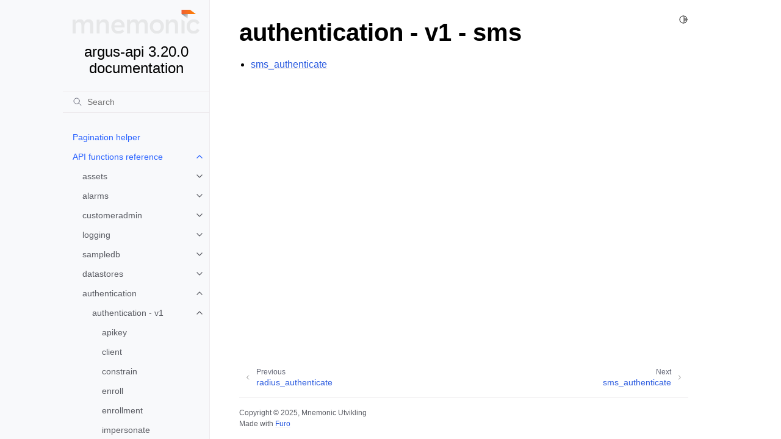

--- FILE ---
content_type: text/html; charset=UTF-8
request_url: http://argus-api.docs.mnemonic.no/autodocs/authentication/v1/sms/index.html
body_size: 82614
content:
<!doctype html>
<html class="no-js">
  <head><meta charset="utf-8"/>
    <meta name="viewport" content="width=device-width,initial-scale=1"/>
    <meta name="color-scheme" content="light dark"><meta name="generator" content="Docutils 0.17.1: http://docutils.sourceforge.net/" />
<link rel="index" title="Index" href="../../../../genindex.html" /><link rel="search" title="Search" href="../../../../search.html" /><link rel="next" title="sms_authenticate" href="sms_authenticate.html" /><link rel="prev" title="radius_authenticate" href="../radius/radius_authenticate.html" />

    <meta name="generator" content="sphinx-4.5.0, furo 2022.04.07"/>
        <title>authentication - v1 - sms - argus-api 3.20.0 documentation</title>
      <link rel="stylesheet" type="text/css" href="../../../../_static/pygments.css" />
    <link rel="stylesheet" type="text/css" href="../../../../_static/styles/furo.css?digest=68f4518137b9aefe99b631505a2064c3c42c9852" />
    <link rel="stylesheet" type="text/css" href="../../../../_static/styles/furo-extensions.css?digest=30d1aed668e5c3a91c3e3bf6a60b675221979f0e" />
    
    


<style>
  body {
    --color-code-background: #f8f8f8;
  --color-code-foreground: black;
  
  }
  @media not print {
    body[data-theme="dark"] {
      --color-code-background: #202020;
  --color-code-foreground: #d0d0d0;
  
    }
    @media (prefers-color-scheme: dark) {
      body:not([data-theme="light"]) {
        --color-code-background: #202020;
  --color-code-foreground: #d0d0d0;
  
      }
    }
  }
</style></head>
  <body>
    
    <script>
      document.body.dataset.theme = localStorage.getItem("theme") || "auto";
    </script>
    

<svg xmlns="http://www.w3.org/2000/svg" style="display: none;">
  <symbol id="svg-toc" viewBox="0 0 24 24">
    <title>Contents</title>
    <svg stroke="currentColor" fill="currentColor" stroke-width="0" viewBox="0 0 1024 1024">
      <path d="M408 442h480c4.4 0 8-3.6 8-8v-56c0-4.4-3.6-8-8-8H408c-4.4 0-8 3.6-8 8v56c0 4.4 3.6 8 8 8zm-8 204c0 4.4 3.6 8 8 8h480c4.4 0 8-3.6 8-8v-56c0-4.4-3.6-8-8-8H408c-4.4 0-8 3.6-8 8v56zm504-486H120c-4.4 0-8 3.6-8 8v56c0 4.4 3.6 8 8 8h784c4.4 0 8-3.6 8-8v-56c0-4.4-3.6-8-8-8zm0 632H120c-4.4 0-8 3.6-8 8v56c0 4.4 3.6 8 8 8h784c4.4 0 8-3.6 8-8v-56c0-4.4-3.6-8-8-8zM115.4 518.9L271.7 642c5.8 4.6 14.4.5 14.4-6.9V388.9c0-7.4-8.5-11.5-14.4-6.9L115.4 505.1a8.74 8.74 0 0 0 0 13.8z"/>
    </svg>
  </symbol>
  <symbol id="svg-menu" viewBox="0 0 24 24">
    <title>Menu</title>
    <svg xmlns="http://www.w3.org/2000/svg" viewBox="0 0 24 24" fill="none" stroke="currentColor"
      stroke-width="2" stroke-linecap="round" stroke-linejoin="round" class="feather-menu">
      <line x1="3" y1="12" x2="21" y2="12"></line>
      <line x1="3" y1="6" x2="21" y2="6"></line>
      <line x1="3" y1="18" x2="21" y2="18"></line>
    </svg>
  </symbol>
  <symbol id="svg-arrow-right" viewBox="0 0 24 24">
    <title>Expand</title>
    <svg xmlns="http://www.w3.org/2000/svg" viewBox="0 0 24 24" fill="none" stroke="currentColor"
      stroke-width="2" stroke-linecap="round" stroke-linejoin="round" class="feather-chevron-right">
      <polyline points="9 18 15 12 9 6"></polyline>
    </svg>
  </symbol>
  <symbol id="svg-sun" viewBox="0 0 24 24">
    <title>Light mode</title>
    <svg xmlns="http://www.w3.org/2000/svg" viewBox="0 0 24 24" fill="none" stroke="currentColor"
      stroke-width="1.5" stroke-linecap="round" stroke-linejoin="round" class="feather-sun">
      <circle cx="12" cy="12" r="5"></circle>
      <line x1="12" y1="1" x2="12" y2="3"></line>
      <line x1="12" y1="21" x2="12" y2="23"></line>
      <line x1="4.22" y1="4.22" x2="5.64" y2="5.64"></line>
      <line x1="18.36" y1="18.36" x2="19.78" y2="19.78"></line>
      <line x1="1" y1="12" x2="3" y2="12"></line>
      <line x1="21" y1="12" x2="23" y2="12"></line>
      <line x1="4.22" y1="19.78" x2="5.64" y2="18.36"></line>
      <line x1="18.36" y1="5.64" x2="19.78" y2="4.22"></line>
    </svg>
  </symbol>
  <symbol id="svg-moon" viewBox="0 0 24 24">
    <title>Dark mode</title>
    <svg xmlns="http://www.w3.org/2000/svg" viewBox="0 0 24 24" fill="none" stroke="currentColor"
      stroke-width="1.5" stroke-linecap="round" stroke-linejoin="round" class="icon-tabler-moon">
      <path stroke="none" d="M0 0h24v24H0z" fill="none" />
      <path d="M12 3c.132 0 .263 0 .393 0a7.5 7.5 0 0 0 7.92 12.446a9 9 0 1 1 -8.313 -12.454z" />
    </svg>
  </symbol>
  <symbol id="svg-sun-half" viewBox="0 0 24 24">
    <title>Auto light/dark mode</title>
    <svg xmlns="http://www.w3.org/2000/svg" viewBox="0 0 24 24" fill="none" stroke="currentColor"
      stroke-width="1.5" stroke-linecap="round" stroke-linejoin="round" class="icon-tabler-shadow">
      <path stroke="none" d="M0 0h24v24H0z" fill="none"/>
      <circle cx="12" cy="12" r="9" />
      <path d="M13 12h5" />
      <path d="M13 15h4" />
      <path d="M13 18h1" />
      <path d="M13 9h4" />
      <path d="M13 6h1" />
    </svg>
  </symbol>
</svg>

<input type="checkbox" class="sidebar-toggle" name="__navigation" id="__navigation">
<input type="checkbox" class="sidebar-toggle" name="__toc" id="__toc">
<label class="overlay sidebar-overlay" for="__navigation">
  <div class="visually-hidden">Hide navigation sidebar</div>
</label>
<label class="overlay toc-overlay" for="__toc">
  <div class="visually-hidden">Hide table of contents sidebar</div>
</label>



<div class="page">
  <header class="mobile-header">
    <div class="header-left">
      <label class="nav-overlay-icon" for="__navigation">
        <div class="visually-hidden">Toggle site navigation sidebar</div>
        <i class="icon"><svg><use href="#svg-menu"></use></svg></i>
      </label>
    </div>
    <div class="header-center">
      <a href="../../../../index.html"><div class="brand">argus-api 3.20.0 documentation</div></a>
    </div>
    <div class="header-right">
      <div class="theme-toggle-container theme-toggle-header">
        <button class="theme-toggle">
          <div class="visually-hidden">Toggle Light / Dark / Auto color theme</div>
          <svg class="theme-icon-when-auto"><use href="#svg-sun-half"></use></svg>
          <svg class="theme-icon-when-dark"><use href="#svg-moon"></use></svg>
          <svg class="theme-icon-when-light"><use href="#svg-sun"></use></svg>
        </button>
      </div>
      <label class="toc-overlay-icon toc-header-icon no-toc" for="__toc">
        <div class="visually-hidden">Toggle table of contents sidebar</div>
        <i class="icon"><svg><use href="#svg-toc"></use></svg></i>
      </label>
    </div>
  </header>
  <aside class="sidebar-drawer">
    <div class="sidebar-container">
      
      <div class="sidebar-sticky"><a class="sidebar-brand centered" href="../../../../index.html">
  
  <div class="sidebar-logo-container">
    <img class="sidebar-logo" src="../../../../_static/logo.svg" alt="Logo"/>
  </div>
  
  <span class="sidebar-brand-text">argus-api 3.20.0 documentation</span>
  
</a><form class="sidebar-search-container" method="get" action="../../../../search.html" role="search">
  <input class="sidebar-search" placeholder=Search name="q" aria-label="Search">
  <input type="hidden" name="check_keywords" value="yes">
  <input type="hidden" name="area" value="default">
</form>
<div id="searchbox"></div><div class="sidebar-scroll"><div class="sidebar-tree">
  <ul class="current">
<li class="toctree-l1"><a class="reference internal" href="../../../../pagination.html">Pagination helper</a></li>
<li class="toctree-l1 current has-children"><a class="reference internal" href="../../../index.html">API functions reference</a><input checked="" class="toctree-checkbox" id="toctree-checkbox-1" name="toctree-checkbox-1" role="switch" type="checkbox"/><label for="toctree-checkbox-1"><div class="visually-hidden">Toggle child pages in navigation</div><i class="icon"><svg><use href="#svg-arrow-right"></use></svg></i></label><ul class="current">
<li class="toctree-l2 has-children"><a class="reference internal" href="../../../assets/index.html">assets</a><input class="toctree-checkbox" id="toctree-checkbox-2" name="toctree-checkbox-2" role="switch" type="checkbox"/><label for="toctree-checkbox-2"><div class="visually-hidden">Toggle child pages in navigation</div><i class="icon"><svg><use href="#svg-arrow-right"></use></svg></i></label><ul>
<li class="toctree-l3 has-children"><a class="reference internal" href="../../../assets/v1/index.html">assets - v1</a><input class="toctree-checkbox" id="toctree-checkbox-3" name="toctree-checkbox-3" role="switch" type="checkbox"/><label for="toctree-checkbox-3"><div class="visually-hidden">Toggle child pages in navigation</div><i class="icon"><svg><use href="#svg-arrow-right"></use></svg></i></label><ul>
<li class="toctree-l4"><a class="reference internal" href="../../../assets/v1/application.html">application</a></li>
<li class="toctree-l4"><a class="reference internal" href="../../../assets/v1/businessprocess.html">businessprocess</a></li>
<li class="toctree-l4"><a class="reference internal" href="../../../assets/v1/host.html">host</a></li>
<li class="toctree-l4"><a class="reference internal" href="../../../assets/v1/scan.html">scan</a></li>
<li class="toctree-l4"><a class="reference internal" href="../../../assets/v1/service.html">service</a></li>
<li class="toctree-l4"><a class="reference internal" href="../../../assets/v1/vulnerability.html">vulnerability</a></li>
</ul>
</li>
<li class="toctree-l3 has-children"><a class="reference internal" href="../../../assets/v2/index.html">assets - v2</a><input class="toctree-checkbox" id="toctree-checkbox-4" name="toctree-checkbox-4" role="switch" type="checkbox"/><label for="toctree-checkbox-4"><div class="visually-hidden">Toggle child pages in navigation</div><i class="icon"><svg><use href="#svg-arrow-right"></use></svg></i></label><ul>
<li class="toctree-l4"><a class="reference internal" href="../../../assets/v2/asset.html">asset</a></li>
<li class="toctree-l4"><a class="reference internal" href="../../../assets/v2/cpe.html">cpe</a></li>
<li class="toctree-l4"><a class="reference internal" href="../../../assets/v2/datasource.html">datasource</a></li>
<li class="toctree-l4"><a class="reference internal" href="../../../assets/v2/group.html">group</a></li>
<li class="toctree-l4"><a class="reference internal" href="../../../assets/v2/servicetask.html">servicetask</a></li>
<li class="toctree-l4"><a class="reference internal" href="../../../assets/v2/vulnerability.html">vulnerability</a></li>
<li class="toctree-l4 has-children"><a class="reference internal" href="../../../assets/v2/import/index.html">assets - v2 - import</a><input class="toctree-checkbox" id="toctree-checkbox-5" name="toctree-checkbox-5" role="switch" type="checkbox"/><label for="toctree-checkbox-5"><div class="visually-hidden">Toggle child pages in navigation</div><i class="icon"><svg><use href="#svg-arrow-right"></use></svg></i></label><ul>
<li class="toctree-l5"><a class="reference internal" href="../../../assets/v2/import/import_asset.html">import_asset</a></li>
</ul>
</li>
<li class="toctree-l4 has-children"><a class="reference internal" href="../../../assets/v2/component/index.html">assets - v2 - component</a><input class="toctree-checkbox" id="toctree-checkbox-6" name="toctree-checkbox-6" role="switch" type="checkbox"/><label for="toctree-checkbox-6"><div class="visually-hidden">Toggle child pages in navigation</div><i class="icon"><svg><use href="#svg-arrow-right"></use></svg></i></label><ul>
<li class="toctree-l5"><a class="reference internal" href="../../../assets/v2/component/component_definition.html">component_definition</a></li>
</ul>
</li>
</ul>
</li>
</ul>
</li>
<li class="toctree-l2 has-children"><a class="reference internal" href="../../../alarms/index.html">alarms</a><input class="toctree-checkbox" id="toctree-checkbox-7" name="toctree-checkbox-7" role="switch" type="checkbox"/><label for="toctree-checkbox-7"><div class="visually-hidden">Toggle child pages in navigation</div><i class="icon"><svg><use href="#svg-arrow-right"></use></svg></i></label><ul>
<li class="toctree-l3 has-children"><a class="reference internal" href="../../../alarms/v1/index.html">alarms - v1</a><input class="toctree-checkbox" id="toctree-checkbox-8" name="toctree-checkbox-8" role="switch" type="checkbox"/><label for="toctree-checkbox-8"><div class="visually-hidden">Toggle child pages in navigation</div><i class="icon"><svg><use href="#svg-arrow-right"></use></svg></i></label><ul>
<li class="toctree-l4"><a class="reference internal" href="../../../alarms/v1/alarm.html">alarm</a></li>
<li class="toctree-l4"><a class="reference internal" href="../../../alarms/v1/category.html">category</a></li>
<li class="toctree-l4"><a class="reference internal" href="../../../alarms/v1/mitre.html">mitre</a></li>
<li class="toctree-l4"><a class="reference internal" href="../../../alarms/v1/signature.html">signature</a></li>
</ul>
</li>
</ul>
</li>
<li class="toctree-l2 has-children"><a class="reference internal" href="../../../customeradmin/index.html">customeradmin</a><input class="toctree-checkbox" id="toctree-checkbox-9" name="toctree-checkbox-9" role="switch" type="checkbox"/><label for="toctree-checkbox-9"><div class="visually-hidden">Toggle child pages in navigation</div><i class="icon"><svg><use href="#svg-arrow-right"></use></svg></i></label><ul>
<li class="toctree-l3 has-children"><a class="reference internal" href="../../../customeradmin/v2/index.html">customeradmin - v2</a><input class="toctree-checkbox" id="toctree-checkbox-10" name="toctree-checkbox-10" role="switch" type="checkbox"/><label for="toctree-checkbox-10"><div class="visually-hidden">Toggle child pages in navigation</div><i class="icon"><svg><use href="#svg-arrow-right"></use></svg></i></label><ul>
<li class="toctree-l4"><a class="reference internal" href="../../../customeradmin/v2/customer.html">customer</a></li>
<li class="toctree-l4"><a class="reference internal" href="../../../customeradmin/v2/domain.html">domain</a></li>
<li class="toctree-l4"><a class="reference internal" href="../../../customeradmin/v2/propertydescriptor.html">propertydescriptor</a></li>
<li class="toctree-l4"><a class="reference internal" href="../../../customeradmin/v2/userrole.html">userrole</a></li>
</ul>
</li>
</ul>
</li>
<li class="toctree-l2 has-children"><a class="reference internal" href="../../../logging/index.html">logging</a><input class="toctree-checkbox" id="toctree-checkbox-11" name="toctree-checkbox-11" role="switch" type="checkbox"/><label for="toctree-checkbox-11"><div class="visually-hidden">Toggle child pages in navigation</div><i class="icon"><svg><use href="#svg-arrow-right"></use></svg></i></label><ul>
<li class="toctree-l3 has-children"><a class="reference internal" href="../../../logging/v1/index.html">logging - v1</a><input class="toctree-checkbox" id="toctree-checkbox-12" name="toctree-checkbox-12" role="switch" type="checkbox"/><label for="toctree-checkbox-12"><div class="visually-hidden">Toggle child pages in navigation</div><i class="icon"><svg><use href="#svg-arrow-right"></use></svg></i></label><ul>
<li class="toctree-l4"><a class="reference internal" href="../../../logging/v1/client.html">client</a></li>
<li class="toctree-l4"><a class="reference internal" href="../../../logging/v1/csp_report_uri.html">csp_report_uri</a></li>
<li class="toctree-l4"><a class="reference internal" href="../../../logging/v1/distributed.html">distributed</a></li>
<li class="toctree-l4"><a class="reference internal" href="../../../logging/v1/tool.html">tool</a></li>
</ul>
</li>
</ul>
</li>
<li class="toctree-l2 has-children"><a class="reference internal" href="../../../sampledb/index.html">sampledb</a><input class="toctree-checkbox" id="toctree-checkbox-13" name="toctree-checkbox-13" role="switch" type="checkbox"/><label for="toctree-checkbox-13"><div class="visually-hidden">Toggle child pages in navigation</div><i class="icon"><svg><use href="#svg-arrow-right"></use></svg></i></label><ul>
<li class="toctree-l3 has-children"><a class="reference internal" href="../../../sampledb/v1/index.html">sampledb - v1</a><input class="toctree-checkbox" id="toctree-checkbox-14" name="toctree-checkbox-14" role="switch" type="checkbox"/><label for="toctree-checkbox-14"><div class="visually-hidden">Toggle child pages in navigation</div><i class="icon"><svg><use href="#svg-arrow-right"></use></svg></i></label><ul>
<li class="toctree-l4"><a class="reference internal" href="../../../sampledb/v1/sample.html">sample</a></li>
<li class="toctree-l4 has-children"><a class="reference internal" href="../../../sampledb/v1/submission/index.html">sampledb - v1 - submission</a><input class="toctree-checkbox" id="toctree-checkbox-15" name="toctree-checkbox-15" role="switch" type="checkbox"/><label for="toctree-checkbox-15"><div class="visually-hidden">Toggle child pages in navigation</div><i class="icon"><svg><use href="#svg-arrow-right"></use></svg></i></label><ul>
<li class="toctree-l5"><a class="reference internal" href="../../../sampledb/v1/submission/submission_search.html">submission_search</a></li>
</ul>
</li>
</ul>
</li>
<li class="toctree-l3 has-children"><a class="reference internal" href="../../../sampledb/v2/index.html">sampledb - v2</a><input class="toctree-checkbox" id="toctree-checkbox-16" name="toctree-checkbox-16" role="switch" type="checkbox"/><label for="toctree-checkbox-16"><div class="visually-hidden">Toggle child pages in navigation</div><i class="icon"><svg><use href="#svg-arrow-right"></use></svg></i></label><ul>
<li class="toctree-l4"><a class="reference internal" href="../../../sampledb/v2/job.html">job</a></li>
<li class="toctree-l4"><a class="reference internal" href="../../../sampledb/v2/sample.html">sample</a></li>
<li class="toctree-l4"><a class="reference internal" href="../../../sampledb/v2/servicetask.html">servicetask</a></li>
<li class="toctree-l4"><a class="reference internal" href="../../../sampledb/v2/submission.html">submission</a></li>
<li class="toctree-l4"><a class="reference internal" href="../../../sampledb/v2/worker.html">worker</a></li>
<li class="toctree-l4 has-children"><a class="reference internal" href="../../../sampledb/v2/policy/index.html">sampledb - v2 - policy</a><input class="toctree-checkbox" id="toctree-checkbox-17" name="toctree-checkbox-17" role="switch" type="checkbox"/><label for="toctree-checkbox-17"><div class="visually-hidden">Toggle child pages in navigation</div><i class="icon"><svg><use href="#svg-arrow-right"></use></svg></i></label><ul>
<li class="toctree-l5"><a class="reference internal" href="../../../sampledb/v2/policy/policy_default.html">policy_default</a></li>
</ul>
</li>
</ul>
</li>
</ul>
</li>
<li class="toctree-l2 has-children"><a class="reference internal" href="../../../datastores/index.html">datastores</a><input class="toctree-checkbox" id="toctree-checkbox-18" name="toctree-checkbox-18" role="switch" type="checkbox"/><label for="toctree-checkbox-18"><div class="visually-hidden">Toggle child pages in navigation</div><i class="icon"><svg><use href="#svg-arrow-right"></use></svg></i></label><ul>
<li class="toctree-l3 has-children"><a class="reference internal" href="../../../datastores/v1/index.html">datastores - v1</a><input class="toctree-checkbox" id="toctree-checkbox-19" name="toctree-checkbox-19" role="switch" type="checkbox"/><label for="toctree-checkbox-19"><div class="visually-hidden">Toggle child pages in navigation</div><i class="icon"><svg><use href="#svg-arrow-right"></use></svg></i></label><ul>
<li class="toctree-l4"><a class="reference internal" href="../../../datastores/v1/descriptor.html">descriptor</a></li>
<li class="toctree-l4"><a class="reference internal" href="../../../datastores/v1/store.html">store</a></li>
<li class="toctree-l4 has-children"><a class="reference internal" href="../../../datastores/v1/store/index.html">datastores - v1 - store</a><input class="toctree-checkbox" id="toctree-checkbox-20" name="toctree-checkbox-20" role="switch" type="checkbox"/><label for="toctree-checkbox-20"><div class="visually-hidden">Toggle child pages in navigation</div><i class="icon"><svg><use href="#svg-arrow-right"></use></svg></i></label><ul class="simple">
</ul>
</li>
</ul>
</li>
</ul>
</li>
<li class="toctree-l2 current has-children"><a class="reference internal" href="../../index.html">authentication</a><input checked="" class="toctree-checkbox" id="toctree-checkbox-21" name="toctree-checkbox-21" role="switch" type="checkbox"/><label for="toctree-checkbox-21"><div class="visually-hidden">Toggle child pages in navigation</div><i class="icon"><svg><use href="#svg-arrow-right"></use></svg></i></label><ul class="current">
<li class="toctree-l3 current has-children"><a class="reference internal" href="../index.html">authentication - v1</a><input checked="" class="toctree-checkbox" id="toctree-checkbox-22" name="toctree-checkbox-22" role="switch" type="checkbox"/><label for="toctree-checkbox-22"><div class="visually-hidden">Toggle child pages in navigation</div><i class="icon"><svg><use href="#svg-arrow-right"></use></svg></i></label><ul class="current">
<li class="toctree-l4"><a class="reference internal" href="../apikey.html">apikey</a></li>
<li class="toctree-l4"><a class="reference internal" href="../client.html">client</a></li>
<li class="toctree-l4"><a class="reference internal" href="../constrain.html">constrain</a></li>
<li class="toctree-l4"><a class="reference internal" href="../enroll.html">enroll</a></li>
<li class="toctree-l4"><a class="reference internal" href="../enrollment.html">enrollment</a></li>
<li class="toctree-l4"><a class="reference internal" href="../impersonate.html">impersonate</a></li>
<li class="toctree-l4"><a class="reference internal" href="../logout.html">logout</a></li>
<li class="toctree-l4"><a class="reference internal" href="../methods.html">methods</a></li>
<li class="toctree-l4"><a class="reference internal" href="../password.html">password</a></li>
<li class="toctree-l4"><a class="reference internal" href="../session.html">session</a></li>
<li class="toctree-l4"><a class="reference internal" href="../signature.html">signature</a></li>
<li class="toctree-l4"><a class="reference internal" href="../totp.html">totp</a></li>
<li class="toctree-l4"><a class="reference internal" href="../user.html">user</a></li>
<li class="toctree-l4 has-children"><a class="reference internal" href="../enrollment/index.html">authentication - v1 - enrollment</a><input class="toctree-checkbox" id="toctree-checkbox-23" name="toctree-checkbox-23" role="switch" type="checkbox"/><label for="toctree-checkbox-23"><div class="visually-hidden">Toggle child pages in navigation</div><i class="icon"><svg><use href="#svg-arrow-right"></use></svg></i></label><ul>
<li class="toctree-l5"><a class="reference internal" href="../enrollment/enrollment_authorize.html">enrollment_authorize</a></li>
</ul>
</li>
<li class="toctree-l4 has-children"><a class="reference internal" href="../radius/index.html">authentication - v1 - radius</a><input class="toctree-checkbox" id="toctree-checkbox-24" name="toctree-checkbox-24" role="switch" type="checkbox"/><label for="toctree-checkbox-24"><div class="visually-hidden">Toggle child pages in navigation</div><i class="icon"><svg><use href="#svg-arrow-right"></use></svg></i></label><ul>
<li class="toctree-l5"><a class="reference internal" href="../radius/radius_authenticate.html">radius_authenticate</a></li>
</ul>
</li>
<li class="toctree-l4 current has-children current-page"><a class="current reference internal" href="#">authentication - v1 - sms</a><input checked="" class="toctree-checkbox" id="toctree-checkbox-25" name="toctree-checkbox-25" role="switch" type="checkbox"/><label for="toctree-checkbox-25"><div class="visually-hidden">Toggle child pages in navigation</div><i class="icon"><svg><use href="#svg-arrow-right"></use></svg></i></label><ul>
<li class="toctree-l5"><a class="reference internal" href="sms_authenticate.html">sms_authenticate</a></li>
</ul>
</li>
<li class="toctree-l4 has-children"><a class="reference internal" href="../oauth/index.html">authentication - v1 - oauth</a><input class="toctree-checkbox" id="toctree-checkbox-26" name="toctree-checkbox-26" role="switch" type="checkbox"/><label for="toctree-checkbox-26"><div class="visually-hidden">Toggle child pages in navigation</div><i class="icon"><svg><use href="#svg-arrow-right"></use></svg></i></label><ul>
<li class="toctree-l5"><a class="reference internal" href="../oauth/oauth_authorize.html">oauth_authorize</a></li>
</ul>
</li>
<li class="toctree-l4 has-children"><a class="reference internal" href="../ldap/index.html">authentication - v1 - ldap</a><input class="toctree-checkbox" id="toctree-checkbox-27" name="toctree-checkbox-27" role="switch" type="checkbox"/><label for="toctree-checkbox-27"><div class="visually-hidden">Toggle child pages in navigation</div><i class="icon"><svg><use href="#svg-arrow-right"></use></svg></i></label><ul>
<li class="toctree-l5"><a class="reference internal" href="../ldap/ldap_authenticate.html">ldap_authenticate</a></li>
</ul>
</li>
<li class="toctree-l4 has-children"><a class="reference internal" href="../password/index.html">authentication - v1 - password</a><input class="toctree-checkbox" id="toctree-checkbox-28" name="toctree-checkbox-28" role="switch" type="checkbox"/><label for="toctree-checkbox-28"><div class="visually-hidden">Toggle child pages in navigation</div><i class="icon"><svg><use href="#svg-arrow-right"></use></svg></i></label><ul>
<li class="toctree-l5"><a class="reference internal" href="../password/password_authenticate.html">password_authenticate</a></li>
</ul>
</li>
<li class="toctree-l4 has-children"><a class="reference internal" href="../user/index.html">authentication - v1 - user</a><input class="toctree-checkbox" id="toctree-checkbox-29" name="toctree-checkbox-29" role="switch" type="checkbox"/><label for="toctree-checkbox-29"><div class="visually-hidden">Toggle child pages in navigation</div><i class="icon"><svg><use href="#svg-arrow-right"></use></svg></i></label><ul>
<li class="toctree-l5"><a class="reference internal" href="../user/user_apikey.html">user_apikey</a></li>
<li class="toctree-l5"><a class="reference internal" href="../user/user_methods.html">user_methods</a></li>
</ul>
</li>
<li class="toctree-l4 has-children"><a class="reference internal" href="../openid/index.html">authentication - v1 - openid</a><input class="toctree-checkbox" id="toctree-checkbox-30" name="toctree-checkbox-30" role="switch" type="checkbox"/><label for="toctree-checkbox-30"><div class="visually-hidden">Toggle child pages in navigation</div><i class="icon"><svg><use href="#svg-arrow-right"></use></svg></i></label><ul>
<li class="toctree-l5"><a class="reference internal" href="../openid/openid_authorize.html">openid_authorize</a></li>
<li class="toctree-l5"><a class="reference internal" href="../openid/openid_provider.html">openid_provider</a></li>
</ul>
</li>
<li class="toctree-l4 has-children"><a class="reference internal" href="../cloudprovider/index.html">authentication - v1 - cloudprovider</a><input class="toctree-checkbox" id="toctree-checkbox-31" name="toctree-checkbox-31" role="switch" type="checkbox"/><label for="toctree-checkbox-31"><div class="visually-hidden">Toggle child pages in navigation</div><i class="icon"><svg><use href="#svg-arrow-right"></use></svg></i></label><ul>
<li class="toctree-l5"><a class="reference internal" href="../cloudprovider/cloudprovider_aws.html">cloudprovider_aws</a></li>
</ul>
</li>
<li class="toctree-l4 has-children"><a class="reference internal" href="../authorization/index.html">authentication - v1 - authorization</a><input class="toctree-checkbox" id="toctree-checkbox-32" name="toctree-checkbox-32" role="switch" type="checkbox"/><label for="toctree-checkbox-32"><div class="visually-hidden">Toggle child pages in navigation</div><i class="icon"><svg><use href="#svg-arrow-right"></use></svg></i></label><ul>
<li class="toctree-l5"><a class="reference internal" href="../authorization/authorization_validate.html">authorization_validate</a></li>
</ul>
</li>
</ul>
</li>
</ul>
</li>
<li class="toctree-l2 has-children"><a class="reference internal" href="../../../customerdomains/index.html">customerdomains</a><input class="toctree-checkbox" id="toctree-checkbox-33" name="toctree-checkbox-33" role="switch" type="checkbox"/><label for="toctree-checkbox-33"><div class="visually-hidden">Toggle child pages in navigation</div><i class="icon"><svg><use href="#svg-arrow-right"></use></svg></i></label><ul>
<li class="toctree-l3 has-children"><a class="reference internal" href="../../../customerdomains/v1/index.html">customerdomains - v1</a><input class="toctree-checkbox" id="toctree-checkbox-34" name="toctree-checkbox-34" role="switch" type="checkbox"/><label for="toctree-checkbox-34"><div class="visually-hidden">Toggle child pages in navigation</div><i class="icon"><svg><use href="#svg-arrow-right"></use></svg></i></label><ul>
<li class="toctree-l4"><a class="reference internal" href="../../../customerdomains/v1/domain.html">domain</a></li>
</ul>
</li>
</ul>
</li>
<li class="toctree-l2 has-children"><a class="reference internal" href="../../../componentadmin/index.html">componentadmin</a><input class="toctree-checkbox" id="toctree-checkbox-35" name="toctree-checkbox-35" role="switch" type="checkbox"/><label for="toctree-checkbox-35"><div class="visually-hidden">Toggle child pages in navigation</div><i class="icon"><svg><use href="#svg-arrow-right"></use></svg></i></label><ul>
<li class="toctree-l3 has-children"><a class="reference internal" href="../../../componentadmin/v1/index.html">componentadmin - v1</a><input class="toctree-checkbox" id="toctree-checkbox-36" name="toctree-checkbox-36" role="switch" type="checkbox"/><label for="toctree-checkbox-36"><div class="visually-hidden">Toggle child pages in navigation</div><i class="icon"><svg><use href="#svg-arrow-right"></use></svg></i></label><ul>
<li class="toctree-l4"><a class="reference internal" href="../../../componentadmin/v1/invoke.html">invoke</a></li>
<li class="toctree-l4"><a class="reference internal" href="../../../componentadmin/v1/lookup.html">lookup</a></li>
<li class="toctree-l4"><a class="reference internal" href="../../../componentadmin/v1/properties.html">properties</a></li>
<li class="toctree-l4"><a class="reference internal" href="../../../componentadmin/v1/property.html">property</a></li>
<li class="toctree-l4"><a class="reference internal" href="../../../componentadmin/v1/status.html">status</a></li>
<li class="toctree-l4"><a class="reference internal" href="../../../componentadmin/v1/task.html">task</a></li>
<li class="toctree-l4 has-children"><a class="reference internal" href="../../../componentadmin/v1/host/index.html">componentadmin - v1 - host</a><input class="toctree-checkbox" id="toctree-checkbox-37" name="toctree-checkbox-37" role="switch" type="checkbox"/><label for="toctree-checkbox-37"><div class="visually-hidden">Toggle child pages in navigation</div><i class="icon"><svg><use href="#svg-arrow-right"></use></svg></i></label><ul>
<li class="toctree-l5 has-children"><a class="reference internal" href="../../../componentadmin/v1/host/cachedconfigurations/index.html">componentadmin - v1 - host - cachedconfigurations</a><input class="toctree-checkbox" id="toctree-checkbox-38" name="toctree-checkbox-38" role="switch" type="checkbox"/><label for="toctree-checkbox-38"><div class="visually-hidden">Toggle child pages in navigation</div><i class="icon"><svg><use href="#svg-arrow-right"></use></svg></i></label><ul>
<li class="toctree-l6"><a class="reference internal" href="../../../componentadmin/v1/host/cachedconfigurations/host_cachedconfigurations_clear.html">host_cachedconfigurations_clear</a></li>
</ul>
</li>
</ul>
</li>
<li class="toctree-l4 has-children"><a class="reference internal" href="../../../componentadmin/v1/instance/index.html">componentadmin - v1 - instance</a><input class="toctree-checkbox" id="toctree-checkbox-39" name="toctree-checkbox-39" role="switch" type="checkbox"/><label for="toctree-checkbox-39"><div class="visually-hidden">Toggle child pages in navigation</div><i class="icon"><svg><use href="#svg-arrow-right"></use></svg></i></label><ul>
<li class="toctree-l5"><a class="reference internal" href="../../../componentadmin/v1/instance/instance_install.html">instance_install</a></li>
</ul>
</li>
<li class="toctree-l4 has-children"><a class="reference internal" href="../../../componentadmin/v1/property/index.html">componentadmin - v1 - property</a><input class="toctree-checkbox" id="toctree-checkbox-40" name="toctree-checkbox-40" role="switch" type="checkbox"/><label for="toctree-checkbox-40"><div class="visually-hidden">Toggle child pages in navigation</div><i class="icon"><svg><use href="#svg-arrow-right"></use></svg></i></label><ul class="simple">
</ul>
</li>
</ul>
</li>
<li class="toctree-l3 has-children"><a class="reference internal" href="../../../componentadmin/v2/index.html">componentadmin - v2</a><input class="toctree-checkbox" id="toctree-checkbox-41" name="toctree-checkbox-41" role="switch" type="checkbox"/><label for="toctree-checkbox-41"><div class="visually-hidden">Toggle child pages in navigation</div><i class="icon"><svg><use href="#svg-arrow-right"></use></svg></i></label><ul>
<li class="toctree-l4"><a class="reference internal" href="../../../componentadmin/v2/status.html">status</a></li>
<li class="toctree-l4 has-children"><a class="reference internal" href="../../../componentadmin/v2/invoke/index.html">componentadmin - v2 - invoke</a><input class="toctree-checkbox" id="toctree-checkbox-42" name="toctree-checkbox-42" role="switch" type="checkbox"/><label for="toctree-checkbox-42"><div class="visually-hidden">Toggle child pages in navigation</div><i class="icon"><svg><use href="#svg-arrow-right"></use></svg></i></label><ul>
<li class="toctree-l5 has-children"><a class="reference internal" href="../../../componentadmin/v2/invoke/host/index.html">componentadmin - v2 - invoke - host</a><input class="toctree-checkbox" id="toctree-checkbox-43" name="toctree-checkbox-43" role="switch" type="checkbox"/><label for="toctree-checkbox-43"><div class="visually-hidden">Toggle child pages in navigation</div><i class="icon"><svg><use href="#svg-arrow-right"></use></svg></i></label><ul>
<li class="toctree-l6"><a class="reference internal" href="../../../componentadmin/v2/invoke/host/invoke_host_installall.html">invoke_host_installall</a></li>
</ul>
</li>
</ul>
</li>
<li class="toctree-l4 has-children"><a class="reference internal" href="../../../componentadmin/v2/instance/index.html">componentadmin - v2 - instance</a><input class="toctree-checkbox" id="toctree-checkbox-44" name="toctree-checkbox-44" role="switch" type="checkbox"/><label for="toctree-checkbox-44"><div class="visually-hidden">Toggle child pages in navigation</div><i class="icon"><svg><use href="#svg-arrow-right"></use></svg></i></label><ul>
<li class="toctree-l5"><a class="reference internal" href="../../../componentadmin/v2/instance/instance_status.html">instance_status</a></li>
</ul>
</li>
</ul>
</li>
</ul>
</li>
<li class="toctree-l2 has-children"><a class="reference internal" href="../../../currentuser/index.html">currentuser</a><input class="toctree-checkbox" id="toctree-checkbox-45" name="toctree-checkbox-45" role="switch" type="checkbox"/><label for="toctree-checkbox-45"><div class="visually-hidden">Toggle child pages in navigation</div><i class="icon"><svg><use href="#svg-arrow-right"></use></svg></i></label><ul>
<li class="toctree-l3 has-children"><a class="reference internal" href="../../../currentuser/v1/index.html">currentuser - v1</a><input class="toctree-checkbox" id="toctree-checkbox-46" name="toctree-checkbox-46" role="switch" type="checkbox"/><label for="toctree-checkbox-46"><div class="visually-hidden">Toggle child pages in navigation</div><i class="icon"><svg><use href="#svg-arrow-right"></use></svg></i></label><ul>
<li class="toctree-l4"><a class="reference internal" href="../../../currentuser/v1/authmethods.html">authmethods</a></li>
<li class="toctree-l4"><a class="reference internal" href="../../../currentuser/v1/customers.html">customers</a></li>
<li class="toctree-l4"><a class="reference internal" href="../../../currentuser/v1/functions.html">functions</a></li>
<li class="toctree-l4"><a class="reference internal" href="../../../currentuser/v1/groups.html">groups</a></li>
<li class="toctree-l4"><a class="reference internal" href="../../../currentuser/v1/password.html">password</a></li>
<li class="toctree-l4"><a class="reference internal" href="../../../currentuser/v1/permission.html">permission</a></li>
<li class="toctree-l4"><a class="reference internal" href="../../../currentuser/v1/permissions.html">permissions</a></li>
<li class="toctree-l4"><a class="reference internal" href="../../../currentuser/v1/picture.html">picture</a></li>
<li class="toctree-l4"><a class="reference internal" href="../../../currentuser/v1/preferences.html">preferences</a></li>
<li class="toctree-l4"><a class="reference internal" href="../../../currentuser/v1/prefs.html">prefs</a></li>
<li class="toctree-l4"><a class="reference internal" href="../../../currentuser/v1/user.html">user</a></li>
<li class="toctree-l4 has-children"><a class="reference internal" href="../../../currentuser/v1/permission/index.html">currentuser - v1 - permission</a><input class="toctree-checkbox" id="toctree-checkbox-47" name="toctree-checkbox-47" role="switch" type="checkbox"/><label for="toctree-checkbox-47"><div class="visually-hidden">Toggle child pages in navigation</div><i class="icon"><svg><use href="#svg-arrow-right"></use></svg></i></label><ul class="simple">
</ul>
</li>
</ul>
</li>
</ul>
</li>
<li class="toctree-l2 has-children"><a class="reference internal" href="../../../files/index.html">files</a><input class="toctree-checkbox" id="toctree-checkbox-48" name="toctree-checkbox-48" role="switch" type="checkbox"/><label for="toctree-checkbox-48"><div class="visually-hidden">Toggle child pages in navigation</div><i class="icon"><svg><use href="#svg-arrow-right"></use></svg></i></label><ul>
<li class="toctree-l3 has-children"><a class="reference internal" href="../../../files/sampledb/index.html">files - sampledb</a><input class="toctree-checkbox" id="toctree-checkbox-49" name="toctree-checkbox-49" role="switch" type="checkbox"/><label for="toctree-checkbox-49"><div class="visually-hidden">Toggle child pages in navigation</div><i class="icon"><svg><use href="#svg-arrow-right"></use></svg></i></label><ul>
<li class="toctree-l4"><a class="reference internal" href="../../../files/sampledb/challenge.html">challenge</a></li>
<li class="toctree-l4"><a class="reference internal" href="../../../files/sampledb/download.html">download</a></li>
<li class="toctree-l4"><a class="reference internal" href="../../../files/sampledb/upload.html">upload</a></li>
</ul>
</li>
<li class="toctree-l3 has-children"><a class="reference internal" href="../../../files/documents/index.html">files - documents</a><input class="toctree-checkbox" id="toctree-checkbox-50" name="toctree-checkbox-50" role="switch" type="checkbox"/><label for="toctree-checkbox-50"><div class="visually-hidden">Toggle child pages in navigation</div><i class="icon"><svg><use href="#svg-arrow-right"></use></svg></i></label><ul>
<li class="toctree-l4"><a class="reference internal" href="../../../files/documents/download.html">download</a></li>
<li class="toctree-l4"><a class="reference internal" href="../../../files/documents/upload.html">upload</a></li>
</ul>
</li>
</ul>
</li>
<li class="toctree-l2 has-children"><a class="reference internal" href="../../../sensors/index.html">sensors</a><input class="toctree-checkbox" id="toctree-checkbox-51" name="toctree-checkbox-51" role="switch" type="checkbox"/><label for="toctree-checkbox-51"><div class="visually-hidden">Toggle child pages in navigation</div><i class="icon"><svg><use href="#svg-arrow-right"></use></svg></i></label><ul>
<li class="toctree-l3 has-children"><a class="reference internal" href="../../../sensors/v1/index.html">sensors - v1</a><input class="toctree-checkbox" id="toctree-checkbox-52" name="toctree-checkbox-52" role="switch" type="checkbox"/><label for="toctree-checkbox-52"><div class="visually-hidden">Toggle child pages in navigation</div><i class="icon"><svg><use href="#svg-arrow-right"></use></svg></i></label><ul>
<li class="toctree-l4"><a class="reference internal" href="../../../sensors/v1/location.html">location</a></li>
<li class="toctree-l4"><a class="reference internal" href="../../../sensors/v1/sensor.html">sensor</a></li>
<li class="toctree-l4"><a class="reference internal" href="../../../sensors/v1/status.html">status</a></li>
<li class="toctree-l4"><a class="reference internal" href="../../../sensors/v1/type.html">type</a></li>
</ul>
</li>
</ul>
</li>
<li class="toctree-l2 has-children"><a class="reference internal" href="../../../configurationadmin/index.html">configurationadmin</a><input class="toctree-checkbox" id="toctree-checkbox-53" name="toctree-checkbox-53" role="switch" type="checkbox"/><label for="toctree-checkbox-53"><div class="visually-hidden">Toggle child pages in navigation</div><i class="icon"><svg><use href="#svg-arrow-right"></use></svg></i></label><ul>
<li class="toctree-l3 has-children"><a class="reference internal" href="../../../configurationadmin/v1/index.html">configurationadmin - v1</a><input class="toctree-checkbox" id="toctree-checkbox-54" name="toctree-checkbox-54" role="switch" type="checkbox"/><label for="toctree-checkbox-54"><div class="visually-hidden">Toggle child pages in navigation</div><i class="icon"><svg><use href="#svg-arrow-right"></use></svg></i></label><ul>
<li class="toctree-l4"><a class="reference internal" href="../../../configurationadmin/v1/artifact.html">artifact</a></li>
<li class="toctree-l4"><a class="reference internal" href="../../../configurationadmin/v1/host.html">host</a></li>
<li class="toctree-l4"><a class="reference internal" href="../../../configurationadmin/v1/instance.html">instance</a></li>
<li class="toctree-l4"><a class="reference internal" href="../../../configurationadmin/v1/profile.html">profile</a></li>
<li class="toctree-l4"><a class="reference internal" href="../../../configurationadmin/v1/propertymapper.html">propertymapper</a></li>
<li class="toctree-l4"><a class="reference internal" href="../../../configurationadmin/v1/template.html">template</a></li>
<li class="toctree-l4"><a class="reference internal" href="../../../configurationadmin/v1/vacuum.html">vacuum</a></li>
<li class="toctree-l4 has-children"><a class="reference internal" href="../../../configurationadmin/v1/agent/index.html">configurationadmin - v1 - agent</a><input class="toctree-checkbox" id="toctree-checkbox-55" name="toctree-checkbox-55" role="switch" type="checkbox"/><label for="toctree-checkbox-55"><div class="visually-hidden">Toggle child pages in navigation</div><i class="icon"><svg><use href="#svg-arrow-right"></use></svg></i></label><ul>
<li class="toctree-l5"><a class="reference internal" href="../../../configurationadmin/v1/agent/agent_host.html">agent_host</a></li>
</ul>
</li>
</ul>
</li>
</ul>
</li>
<li class="toctree-l2 has-children"><a class="reference internal" href="../../../customernetworks/index.html">customernetworks</a><input class="toctree-checkbox" id="toctree-checkbox-56" name="toctree-checkbox-56" role="switch" type="checkbox"/><label for="toctree-checkbox-56"><div class="visually-hidden">Toggle child pages in navigation</div><i class="icon"><svg><use href="#svg-arrow-right"></use></svg></i></label><ul>
<li class="toctree-l3 has-children"><a class="reference internal" href="../../../customernetworks/v1/index.html">customernetworks - v1</a><input class="toctree-checkbox" id="toctree-checkbox-57" name="toctree-checkbox-57" role="switch" type="checkbox"/><label for="toctree-checkbox-57"><div class="visually-hidden">Toggle child pages in navigation</div><i class="icon"><svg><use href="#svg-arrow-right"></use></svg></i></label><ul>
<li class="toctree-l4"><a class="reference internal" href="../../../customernetworks/v1/network.html">network</a></li>
</ul>
</li>
</ul>
</li>
<li class="toctree-l2 has-children"><a class="reference internal" href="../../../metrics/index.html">metrics</a><input class="toctree-checkbox" id="toctree-checkbox-58" name="toctree-checkbox-58" role="switch" type="checkbox"/><label for="toctree-checkbox-58"><div class="visually-hidden">Toggle child pages in navigation</div><i class="icon"><svg><use href="#svg-arrow-right"></use></svg></i></label><ul>
<li class="toctree-l3 has-children"><a class="reference internal" href="../../../metrics/v1/index.html">metrics - v1</a><input class="toctree-checkbox" id="toctree-checkbox-59" name="toctree-checkbox-59" role="switch" type="checkbox"/><label for="toctree-checkbox-59"><div class="visually-hidden">Toggle child pages in navigation</div><i class="icon"><svg><use href="#svg-arrow-right"></use></svg></i></label><ul>
<li class="toctree-l4"><a class="reference internal" href="../../../metrics/v1/descriptor.html">descriptor</a></li>
<li class="toctree-l4"><a class="reference internal" href="../../../metrics/v1/metric.html">metric</a></li>
<li class="toctree-l4 has-children"><a class="reference internal" href="../../../metrics/v1/metric/index.html">metrics - v1 - metric</a><input class="toctree-checkbox" id="toctree-checkbox-60" name="toctree-checkbox-60" role="switch" type="checkbox"/><label for="toctree-checkbox-60"><div class="visually-hidden">Toggle child pages in navigation</div><i class="icon"><svg><use href="#svg-arrow-right"></use></svg></i></label><ul class="simple">
</ul>
</li>
</ul>
</li>
</ul>
</li>
<li class="toctree-l2 has-children"><a class="reference internal" href="../../../geoip/index.html">geoip</a><input class="toctree-checkbox" id="toctree-checkbox-61" name="toctree-checkbox-61" role="switch" type="checkbox"/><label for="toctree-checkbox-61"><div class="visually-hidden">Toggle child pages in navigation</div><i class="icon"><svg><use href="#svg-arrow-right"></use></svg></i></label><ul>
<li class="toctree-l3 has-children"><a class="reference internal" href="../../../geoip/v1/index.html">geoip - v1</a><input class="toctree-checkbox" id="toctree-checkbox-62" name="toctree-checkbox-62" role="switch" type="checkbox"/><label for="toctree-checkbox-62"><div class="visually-hidden">Toggle child pages in navigation</div><i class="icon"><svg><use href="#svg-arrow-right"></use></svg></i></label><ul>
<li class="toctree-l4"><a class="reference internal" href="../../../geoip/v1/country.html">country</a></li>
<li class="toctree-l4"><a class="reference internal" href="../../../geoip/v1/location.html">location</a></li>
<li class="toctree-l4"><a class="reference internal" href="../../../geoip/v1/ranges.html">ranges</a></li>
<li class="toctree-l4"><a class="reference internal" href="../../../geoip/v1/region.html">region</a></li>
<li class="toctree-l4 has-children"><a class="reference internal" href="../../../geoip/v1/location/index.html">geoip - v1 - location</a><input class="toctree-checkbox" id="toctree-checkbox-63" name="toctree-checkbox-63" role="switch" type="checkbox"/><label for="toctree-checkbox-63"><div class="visually-hidden">Toggle child pages in navigation</div><i class="icon"><svg><use href="#svg-arrow-right"></use></svg></i></label><ul class="simple">
</ul>
</li>
<li class="toctree-l4 has-children"><a class="reference internal" href="../../../geoip/v1/ranges/index.html">geoip - v1 - ranges</a><input class="toctree-checkbox" id="toctree-checkbox-64" name="toctree-checkbox-64" role="switch" type="checkbox"/><label for="toctree-checkbox-64"><div class="visually-hidden">Toggle child pages in navigation</div><i class="icon"><svg><use href="#svg-arrow-right"></use></svg></i></label><ul>
<li class="toctree-l5"><a class="reference internal" href="../../../geoip/v1/ranges/ranges_search.html">ranges_search</a></li>
</ul>
</li>
</ul>
</li>
<li class="toctree-l3 has-children"><a class="reference internal" href="../../../geoip/v2/index.html">geoip - v2</a><input class="toctree-checkbox" id="toctree-checkbox-65" name="toctree-checkbox-65" role="switch" type="checkbox"/><label for="toctree-checkbox-65"><div class="visually-hidden">Toggle child pages in navigation</div><i class="icon"><svg><use href="#svg-arrow-right"></use></svg></i></label><ul>
<li class="toctree-l4"><a class="reference internal" href="../../../geoip/v2/asn.html">asn</a></li>
</ul>
</li>
</ul>
</li>
<li class="toctree-l2 has-children"><a class="reference internal" href="../../../datacollector/index.html">datacollector</a><input class="toctree-checkbox" id="toctree-checkbox-66" name="toctree-checkbox-66" role="switch" type="checkbox"/><label for="toctree-checkbox-66"><div class="visually-hidden">Toggle child pages in navigation</div><i class="icon"><svg><use href="#svg-arrow-right"></use></svg></i></label><ul>
<li class="toctree-l3 has-children"><a class="reference internal" href="../../../datacollector/v1/index.html">datacollector - v1</a><input class="toctree-checkbox" id="toctree-checkbox-67" name="toctree-checkbox-67" role="switch" type="checkbox"/><label for="toctree-checkbox-67"><div class="visually-hidden">Toggle child pages in navigation</div><i class="icon"><svg><use href="#svg-arrow-right"></use></svg></i></label><ul>
<li class="toctree-l4"><a class="reference internal" href="../../../datacollector/v1/category.html">category</a></li>
<li class="toctree-l4"><a class="reference internal" href="../../../datacollector/v1/ingest.html">ingest</a></li>
<li class="toctree-l4 has-children"><a class="reference internal" href="../../../datacollector/v1/ingest/index.html">datacollector - v1 - ingest</a><input class="toctree-checkbox" id="toctree-checkbox-68" name="toctree-checkbox-68" role="switch" type="checkbox"/><label for="toctree-checkbox-68"><div class="visually-hidden">Toggle child pages in navigation</div><i class="icon"><svg><use href="#svg-arrow-right"></use></svg></i></label><ul class="simple">
</ul>
</li>
</ul>
</li>
</ul>
</li>
<li class="toctree-l2 has-children"><a class="reference internal" href="../../../jsonobject/index.html">jsonobject</a><input class="toctree-checkbox" id="toctree-checkbox-69" name="toctree-checkbox-69" role="switch" type="checkbox"/><label for="toctree-checkbox-69"><div class="visually-hidden">Toggle child pages in navigation</div><i class="icon"><svg><use href="#svg-arrow-right"></use></svg></i></label><ul>
<li class="toctree-l3 has-children"><a class="reference internal" href="../../../jsonobject/v1/index.html">jsonobject - v1</a><input class="toctree-checkbox" id="toctree-checkbox-70" name="toctree-checkbox-70" role="switch" type="checkbox"/><label for="toctree-checkbox-70"><div class="visually-hidden">Toggle child pages in navigation</div><i class="icon"><svg><use href="#svg-arrow-right"></use></svg></i></label><ul>
<li class="toctree-l4"><a class="reference internal" href="../../../jsonobject/v1/object.html">object</a></li>
<li class="toctree-l4"><a class="reference internal" href="../../../jsonobject/v1/type.html">type</a></li>
<li class="toctree-l4 has-children"><a class="reference internal" href="../../../jsonobject/v1/object/index.html">jsonobject - v1 - object</a><input class="toctree-checkbox" id="toctree-checkbox-71" name="toctree-checkbox-71" role="switch" type="checkbox"/><label for="toctree-checkbox-71"><div class="visually-hidden">Toggle child pages in navigation</div><i class="icon"><svg><use href="#svg-arrow-right"></use></svg></i></label><ul class="simple">
</ul>
</li>
</ul>
</li>
</ul>
</li>
<li class="toctree-l2 has-children"><a class="reference internal" href="../../../events/index.html">events</a><input class="toctree-checkbox" id="toctree-checkbox-72" name="toctree-checkbox-72" role="switch" type="checkbox"/><label for="toctree-checkbox-72"><div class="visually-hidden">Toggle child pages in navigation</div><i class="icon"><svg><use href="#svg-arrow-right"></use></svg></i></label><ul>
<li class="toctree-l3 has-children"><a class="reference internal" href="../../../events/v1/index.html">events - v1</a><input class="toctree-checkbox" id="toctree-checkbox-73" name="toctree-checkbox-73" role="switch" type="checkbox"/><label for="toctree-checkbox-73"><div class="visually-hidden">Toggle child pages in navigation</div><i class="icon"><svg><use href="#svg-arrow-right"></use></svg></i></label><ul>
<li class="toctree-l4"><a class="reference internal" href="../../../events/v1/aggregated.html">aggregated</a></li>
<li class="toctree-l4"><a class="reference internal" href="../../../events/v1/case.html">case</a></li>
<li class="toctree-l4"><a class="reference internal" href="../../../events/v1/links.html">links</a></li>
<li class="toctree-l4"><a class="reference internal" href="../../../events/v1/nids.html">nids</a></li>
<li class="toctree-l4"><a class="reference internal" href="../../../events/v1/payload.html">payload</a></li>
<li class="toctree-l4"><a class="reference internal" href="../../../events/v1/pcap.html">pcap</a></li>
<li class="toctree-l4 has-children"><a class="reference internal" href="../../../events/v1/case/index.html">events - v1 - case</a><input class="toctree-checkbox" id="toctree-checkbox-74" name="toctree-checkbox-74" role="switch" type="checkbox"/><label for="toctree-checkbox-74"><div class="visually-hidden">Toggle child pages in navigation</div><i class="icon"><svg><use href="#svg-arrow-right"></use></svg></i></label><ul class="simple">
</ul>
</li>
</ul>
</li>
<li class="toctree-l3 has-children"><a class="reference internal" href="../../../events/v2/index.html">events - v2</a><input class="toctree-checkbox" id="toctree-checkbox-75" name="toctree-checkbox-75" role="switch" type="checkbox"/><label for="toctree-checkbox-75"><div class="visually-hidden">Toggle child pages in navigation</div><i class="icon"><svg><use href="#svg-arrow-right"></use></svg></i></label><ul>
<li class="toctree-l4"><a class="reference internal" href="../../../events/v2/case.html">case</a></li>
<li class="toctree-l4"><a class="reference internal" href="../../../events/v2/event.html">event</a></li>
<li class="toctree-l4"><a class="reference internal" href="../../../events/v2/servicetask.html">servicetask</a></li>
<li class="toctree-l4 has-children"><a class="reference internal" href="../../../events/v2/case/index.html">events - v2 - case</a><input class="toctree-checkbox" id="toctree-checkbox-76" name="toctree-checkbox-76" role="switch" type="checkbox"/><label for="toctree-checkbox-76"><div class="visually-hidden">Toggle child pages in navigation</div><i class="icon"><svg><use href="#svg-arrow-right"></use></svg></i></label><ul class="simple">
</ul>
</li>
</ul>
</li>
</ul>
</li>
<li class="toctree-l2 has-children"><a class="reference internal" href="../../../cases/index.html">cases</a><input class="toctree-checkbox" id="toctree-checkbox-77" name="toctree-checkbox-77" role="switch" type="checkbox"/><label for="toctree-checkbox-77"><div class="visually-hidden">Toggle child pages in navigation</div><i class="icon"><svg><use href="#svg-arrow-right"></use></svg></i></label><ul>
<li class="toctree-l3 has-children"><a class="reference internal" href="../../../cases/v2/index.html">cases - v2</a><input class="toctree-checkbox" id="toctree-checkbox-78" name="toctree-checkbox-78" role="switch" type="checkbox"/><label for="toctree-checkbox-78"><div class="visually-hidden">Toggle child pages in navigation</div><i class="icon"><svg><use href="#svg-arrow-right"></use></svg></i></label><ul>
<li class="toctree-l4"><a class="reference internal" href="../../../cases/v2/case.html">case</a></li>
<li class="toctree-l4"><a class="reference internal" href="../../../cases/v2/category.html">category</a></li>
<li class="toctree-l4"><a class="reference internal" href="../../../cases/v2/customernotes.html">customernotes</a></li>
<li class="toctree-l4"><a class="reference internal" href="../../../cases/v2/defaultwatcher.html">defaultwatcher</a></li>
<li class="toctree-l4"><a class="reference internal" href="../../../cases/v2/service.html">service</a></li>
<li class="toctree-l4"><a class="reference internal" href="../../../cases/v2/servicesubscription.html">servicesubscription</a></li>
<li class="toctree-l4"><a class="reference internal" href="../../../cases/v2/servicetask.html">servicetask</a></li>
<li class="toctree-l4"><a class="reference internal" href="../../../cases/v2/template.html">template</a></li>
<li class="toctree-l4 has-children"><a class="reference internal" href="../../../cases/v2/field/index.html">cases - v2 - field</a><input class="toctree-checkbox" id="toctree-checkbox-79" name="toctree-checkbox-79" role="switch" type="checkbox"/><label for="toctree-checkbox-79"><div class="visually-hidden">Toggle child pages in navigation</div><i class="icon"><svg><use href="#svg-arrow-right"></use></svg></i></label><ul>
<li class="toctree-l5"><a class="reference internal" href="../../../cases/v2/field/field_descriptor.html">field_descriptor</a></li>
</ul>
</li>
<li class="toctree-l4 has-children"><a class="reference internal" href="../../../cases/v2/customernotes/index.html">cases - v2 - customernotes</a><input class="toctree-checkbox" id="toctree-checkbox-80" name="toctree-checkbox-80" role="switch" type="checkbox"/><label for="toctree-checkbox-80"><div class="visually-hidden">Toggle child pages in navigation</div><i class="icon"><svg><use href="#svg-arrow-right"></use></svg></i></label><ul class="simple">
</ul>
</li>
</ul>
</li>
</ul>
</li>
<li class="toctree-l2 has-children"><a class="reference internal" href="../../../eventfilters/index.html">eventfilters</a><input class="toctree-checkbox" id="toctree-checkbox-81" name="toctree-checkbox-81" role="switch" type="checkbox"/><label for="toctree-checkbox-81"><div class="visually-hidden">Toggle child pages in navigation</div><i class="icon"><svg><use href="#svg-arrow-right"></use></svg></i></label><ul>
<li class="toctree-l3 has-children"><a class="reference internal" href="../../../eventfilters/v1/index.html">eventfilters - v1</a><input class="toctree-checkbox" id="toctree-checkbox-82" name="toctree-checkbox-82" role="switch" type="checkbox"/><label for="toctree-checkbox-82"><div class="visually-hidden">Toggle child pages in navigation</div><i class="icon"><svg><use href="#svg-arrow-right"></use></svg></i></label><ul>
<li class="toctree-l4"><a class="reference internal" href="../../../eventfilters/v1/filter.html">filter</a></li>
</ul>
</li>
<li class="toctree-l3 has-children"><a class="reference internal" href="../../../eventfilters/v2/index.html">eventfilters - v2</a><input class="toctree-checkbox" id="toctree-checkbox-83" name="toctree-checkbox-83" role="switch" type="checkbox"/><label for="toctree-checkbox-83"><div class="visually-hidden">Toggle child pages in navigation</div><i class="icon"><svg><use href="#svg-arrow-right"></use></svg></i></label><ul>
<li class="toctree-l4"><a class="reference internal" href="../../../eventfilters/v2/analysis.html">analysis</a></li>
<li class="toctree-l4"><a class="reference internal" href="../../../eventfilters/v2/annotation.html">annotation</a></li>
<li class="toctree-l4"><a class="reference internal" href="../../../eventfilters/v2/match.html">match</a></li>
<li class="toctree-l4"><a class="reference internal" href="../../../eventfilters/v2/servicetask.html">servicetask</a></li>
<li class="toctree-l4 has-children"><a class="reference internal" href="../../../eventfilters/v2/filter/index.html">eventfilters - v2 - filter</a><input class="toctree-checkbox" id="toctree-checkbox-84" name="toctree-checkbox-84" role="switch" type="checkbox"/><label for="toctree-checkbox-84"><div class="visually-hidden">Toggle child pages in navigation</div><i class="icon"><svg><use href="#svg-arrow-right"></use></svg></i></label><ul>
<li class="toctree-l5"><a class="reference internal" href="../../../eventfilters/v2/filter/filter_type.html">filter_type</a></li>
</ul>
</li>
<li class="toctree-l4 has-children"><a class="reference internal" href="../../../eventfilters/v2/status/index.html">eventfilters - v2 - status</a><input class="toctree-checkbox" id="toctree-checkbox-85" name="toctree-checkbox-85" role="switch" type="checkbox"/><label for="toctree-checkbox-85"><div class="visually-hidden">Toggle child pages in navigation</div><i class="icon"><svg><use href="#svg-arrow-right"></use></svg></i></label><ul>
<li class="toctree-l5"><a class="reference internal" href="../../../eventfilters/v2/status/status_bulk.html">status_bulk</a></li>
</ul>
</li>
</ul>
</li>
</ul>
</li>
<li class="toctree-l2 has-children"><a class="reference internal" href="../../../customers/index.html">customers</a><input class="toctree-checkbox" id="toctree-checkbox-86" name="toctree-checkbox-86" role="switch" type="checkbox"/><label for="toctree-checkbox-86"><div class="visually-hidden">Toggle child pages in navigation</div><i class="icon"><svg><use href="#svg-arrow-right"></use></svg></i></label><ul>
<li class="toctree-l3 has-children"><a class="reference internal" href="../../../customers/v1/index.html">customers - v1</a><input class="toctree-checkbox" id="toctree-checkbox-87" name="toctree-checkbox-87" role="switch" type="checkbox"/><label for="toctree-checkbox-87"><div class="visually-hidden">Toggle child pages in navigation</div><i class="icon"><svg><use href="#svg-arrow-right"></use></svg></i></label><ul>
<li class="toctree-l4"><a class="reference internal" href="../../../customers/v1/contact.html">contact</a></li>
<li class="toctree-l4"><a class="reference internal" href="../../../customers/v1/customer.html">customer</a></li>
<li class="toctree-l4"><a class="reference internal" href="../../../customers/v1/domain.html">domain</a></li>
<li class="toctree-l4"><a class="reference internal" href="../../../customers/v1/location.html">location</a></li>
</ul>
</li>
<li class="toctree-l3 has-children"><a class="reference internal" href="../../../customers/v2/index.html">customers - v2</a><input class="toctree-checkbox" id="toctree-checkbox-88" name="toctree-checkbox-88" role="switch" type="checkbox"/><label for="toctree-checkbox-88"><div class="visually-hidden">Toggle child pages in navigation</div><i class="icon"><svg><use href="#svg-arrow-right"></use></svg></i></label><ul>
<li class="toctree-l4"><a class="reference internal" href="../../../customers/v2/customer.html">customer</a></li>
<li class="toctree-l4"><a class="reference internal" href="../../../customers/v2/domain.html">domain</a></li>
</ul>
</li>
</ul>
</li>
<li class="toctree-l2 has-children"><a class="reference internal" href="../../../users/index.html">users</a><input class="toctree-checkbox" id="toctree-checkbox-89" name="toctree-checkbox-89" role="switch" type="checkbox"/><label for="toctree-checkbox-89"><div class="visually-hidden">Toggle child pages in navigation</div><i class="icon"><svg><use href="#svg-arrow-right"></use></svg></i></label><ul>
<li class="toctree-l3 has-children"><a class="reference internal" href="../../../users/v1/index.html">users - v1</a><input class="toctree-checkbox" id="toctree-checkbox-90" name="toctree-checkbox-90" role="switch" type="checkbox"/><label for="toctree-checkbox-90"><div class="visually-hidden">Toggle child pages in navigation</div><i class="icon"><svg><use href="#svg-arrow-right"></use></svg></i></label><ul>
<li class="toctree-l4"><a class="reference internal" href="../../../users/v1/group.html">group</a></li>
<li class="toctree-l4"><a class="reference internal" href="../../../users/v1/subject.html">subject</a></li>
<li class="toctree-l4"><a class="reference internal" href="../../../users/v1/user.html">user</a></li>
</ul>
</li>
<li class="toctree-l3 has-children"><a class="reference internal" href="../../../users/v2/index.html">users - v2</a><input class="toctree-checkbox" id="toctree-checkbox-91" name="toctree-checkbox-91" role="switch" type="checkbox"/><label for="toctree-checkbox-91"><div class="visually-hidden">Toggle child pages in navigation</div><i class="icon"><svg><use href="#svg-arrow-right"></use></svg></i></label><ul>
<li class="toctree-l4"><a class="reference internal" href="../../../users/v2/function.html">function</a></li>
<li class="toctree-l4"><a class="reference internal" href="../../../users/v2/group.html">group</a></li>
<li class="toctree-l4"><a class="reference internal" href="../../../users/v2/subject.html">subject</a></li>
<li class="toctree-l4"><a class="reference internal" href="../../../users/v2/user.html">user</a></li>
</ul>
</li>
</ul>
</li>
<li class="toctree-l2 has-children"><a class="reference internal" href="../../../notifications/index.html">notifications</a><input class="toctree-checkbox" id="toctree-checkbox-92" name="toctree-checkbox-92" role="switch" type="checkbox"/><label for="toctree-checkbox-92"><div class="visually-hidden">Toggle child pages in navigation</div><i class="icon"><svg><use href="#svg-arrow-right"></use></svg></i></label><ul>
<li class="toctree-l3 has-children"><a class="reference internal" href="../../../notifications/v1/index.html">notifications - v1</a><input class="toctree-checkbox" id="toctree-checkbox-93" name="toctree-checkbox-93" role="switch" type="checkbox"/><label for="toctree-checkbox-93"><div class="visually-hidden">Toggle child pages in navigation</div><i class="icon"><svg><use href="#svg-arrow-right"></use></svg></i></label><ul>
<li class="toctree-l4"><a class="reference internal" href="../../../notifications/v1/device.html">device</a></li>
<li class="toctree-l4"><a class="reference internal" href="../../../notifications/v1/notification.html">notification</a></li>
<li class="toctree-l4 has-children"><a class="reference internal" href="../../../notifications/v1/settings/index.html">notifications - v1 - settings</a><input class="toctree-checkbox" id="toctree-checkbox-94" name="toctree-checkbox-94" role="switch" type="checkbox"/><label for="toctree-checkbox-94"><div class="visually-hidden">Toggle child pages in navigation</div><i class="icon"><svg><use href="#svg-arrow-right"></use></svg></i></label><ul>
<li class="toctree-l5"><a class="reference internal" href="../../../notifications/v1/settings/settings_case.html">settings_case</a></li>
</ul>
</li>
</ul>
</li>
<li class="toctree-l3 has-children"><a class="reference internal" href="../../../notifications/v2/index.html">notifications - v2</a><input class="toctree-checkbox" id="toctree-checkbox-95" name="toctree-checkbox-95" role="switch" type="checkbox"/><label for="toctree-checkbox-95"><div class="visually-hidden">Toggle child pages in navigation</div><i class="icon"><svg><use href="#svg-arrow-right"></use></svg></i></label><ul>
<li class="toctree-l4"><a class="reference internal" href="../../../notifications/v2/notification.html">notification</a></li>
<li class="toctree-l4"><a class="reference internal" href="../../../notifications/v2/transaction.html">transaction</a></li>
<li class="toctree-l4 has-children"><a class="reference internal" href="../../../notifications/v2/notification/index.html">notifications - v2 - notification</a><input class="toctree-checkbox" id="toctree-checkbox-96" name="toctree-checkbox-96" role="switch" type="checkbox"/><label for="toctree-checkbox-96"><div class="visually-hidden">Toggle child pages in navigation</div><i class="icon"><svg><use href="#svg-arrow-right"></use></svg></i></label><ul>
<li class="toctree-l5"><a class="reference internal" href="../../../notifications/v2/notification/notification_search.html">notification_search</a></li>
</ul>
</li>
</ul>
</li>
</ul>
</li>
<li class="toctree-l2 has-children"><a class="reference internal" href="../../../pdns/index.html">pdns</a><input class="toctree-checkbox" id="toctree-checkbox-97" name="toctree-checkbox-97" role="switch" type="checkbox"/><label for="toctree-checkbox-97"><div class="visually-hidden">Toggle child pages in navigation</div><i class="icon"><svg><use href="#svg-arrow-right"></use></svg></i></label><ul>
<li class="toctree-l3 has-children"><a class="reference internal" href="../../../pdns/v3/index.html">pdns - v3</a><input class="toctree-checkbox" id="toctree-checkbox-98" name="toctree-checkbox-98" role="switch" type="checkbox"/><label for="toctree-checkbox-98"><div class="visually-hidden">Toggle child pages in navigation</div><i class="icon"><svg><use href="#svg-arrow-right"></use></svg></i></label><ul>
<li class="toctree-l4"><a class="reference internal" href="../../../pdns/v3/cof.html">cof</a></li>
<li class="toctree-l4"><a class="reference internal" href="../../../pdns/v3/record.html">record</a></li>
<li class="toctree-l4"><a class="reference internal" href="../../../pdns/v3/search.html">search</a></li>
<li class="toctree-l4"><a class="reference internal" href="../../../pdns/v3/seen.html">seen</a></li>
<li class="toctree-l4 has-children"><a class="reference internal" href="../../../pdns/v3/cof/index.html">pdns - v3 - cof</a><input class="toctree-checkbox" id="toctree-checkbox-99" name="toctree-checkbox-99" role="switch" type="checkbox"/><label for="toctree-checkbox-99"><div class="visually-hidden">Toggle child pages in navigation</div><i class="icon"><svg><use href="#svg-arrow-right"></use></svg></i></label><ul class="simple">
</ul>
</li>
</ul>
</li>
</ul>
</li>
<li class="toctree-l2 has-children"><a class="reference internal" href="../../../documents/index.html">documents</a><input class="toctree-checkbox" id="toctree-checkbox-100" name="toctree-checkbox-100" role="switch" type="checkbox"/><label for="toctree-checkbox-100"><div class="visually-hidden">Toggle child pages in navigation</div><i class="icon"><svg><use href="#svg-arrow-right"></use></svg></i></label><ul>
<li class="toctree-l3 has-children"><a class="reference internal" href="../../../documents/v1/index.html">documents - v1</a><input class="toctree-checkbox" id="toctree-checkbox-101" name="toctree-checkbox-101" role="switch" type="checkbox"/><label for="toctree-checkbox-101"><div class="visually-hidden">Toggle child pages in navigation</div><i class="icon"><svg><use href="#svg-arrow-right"></use></svg></i></label><ul>
<li class="toctree-l4"><a class="reference internal" href="../../../documents/v1/customer.html">customer</a></li>
<li class="toctree-l4"><a class="reference internal" href="../../../documents/v1/document.html">document</a></li>
<li class="toctree-l4"><a class="reference internal" href="../../../documents/v1/space.html">space</a></li>
<li class="toctree-l4 has-children"><a class="reference internal" href="../../../documents/v1/folder/index.html">documents - v1 - folder</a><input class="toctree-checkbox" id="toctree-checkbox-102" name="toctree-checkbox-102" role="switch" type="checkbox"/><label for="toctree-checkbox-102"><div class="visually-hidden">Toggle child pages in navigation</div><i class="icon"><svg><use href="#svg-arrow-right"></use></svg></i></label><ul>
<li class="toctree-l5 has-children"><a class="reference internal" href="../../../documents/v1/folder/path/index.html">documents - v1 - folder - path</a><input class="toctree-checkbox" id="toctree-checkbox-103" name="toctree-checkbox-103" role="switch" type="checkbox"/><label for="toctree-checkbox-103"><div class="visually-hidden">Toggle child pages in navigation</div><i class="icon"><svg><use href="#svg-arrow-right"></use></svg></i></label><ul>
<li class="toctree-l6"><a class="reference internal" href="../../../documents/v1/folder/path/folder_path_access.html">folder_path_access</a></li>
</ul>
</li>
</ul>
</li>
<li class="toctree-l4 has-children"><a class="reference internal" href="../../../documents/v1/customer/index.html">documents - v1 - customer</a><input class="toctree-checkbox" id="toctree-checkbox-104" name="toctree-checkbox-104" role="switch" type="checkbox"/><label for="toctree-checkbox-104"><div class="visually-hidden">Toggle child pages in navigation</div><i class="icon"><svg><use href="#svg-arrow-right"></use></svg></i></label><ul class="simple">
</ul>
</li>
<li class="toctree-l4 has-children"><a class="reference internal" href="../../../documents/v1/upload/index.html">documents - v1 - upload</a><input class="toctree-checkbox" id="toctree-checkbox-105" name="toctree-checkbox-105" role="switch" type="checkbox"/><label for="toctree-checkbox-105"><div class="visually-hidden">Toggle child pages in navigation</div><i class="icon"><svg><use href="#svg-arrow-right"></use></svg></i></label><ul>
<li class="toctree-l5"><a class="reference internal" href="../../../documents/v1/upload/upload_prepare.html">upload_prepare</a></li>
</ul>
</li>
</ul>
</li>
</ul>
</li>
<li class="toctree-l2 has-children"><a class="reference internal" href="../../../world/index.html">world</a><input class="toctree-checkbox" id="toctree-checkbox-106" name="toctree-checkbox-106" role="switch" type="checkbox"/><label for="toctree-checkbox-106"><div class="visually-hidden">Toggle child pages in navigation</div><i class="icon"><svg><use href="#svg-arrow-right"></use></svg></i></label><ul>
<li class="toctree-l3 has-children"><a class="reference internal" href="../../../world/v1/index.html">world - v1</a><input class="toctree-checkbox" id="toctree-checkbox-107" name="toctree-checkbox-107" role="switch" type="checkbox"/><label for="toctree-checkbox-107"><div class="visually-hidden">Toggle child pages in navigation</div><i class="icon"><svg><use href="#svg-arrow-right"></use></svg></i></label><ul>
<li class="toctree-l4"><a class="reference internal" href="../../../world/v1/ioc.html">ioc</a></li>
<li class="toctree-l4"><a class="reference internal" href="../../../world/v1/time.html">time</a></li>
<li class="toctree-l4"><a class="reference internal" href="../../../world/v1/timezone.html">timezone</a></li>
<li class="toctree-l4"><a class="reference internal" href="../../../world/v1/whois.html">whois</a></li>
<li class="toctree-l4 has-children"><a class="reference internal" href="../../../world/v1/dns/index.html">world - v1 - dns</a><input class="toctree-checkbox" id="toctree-checkbox-108" name="toctree-checkbox-108" role="switch" type="checkbox"/><label for="toctree-checkbox-108"><div class="visually-hidden">Toggle child pages in navigation</div><i class="icon"><svg><use href="#svg-arrow-right"></use></svg></i></label><ul>
<li class="toctree-l5"><a class="reference internal" href="../../../world/v1/dns/dns_ip.html">dns_ip</a></li>
<li class="toctree-l5 has-children"><a class="reference internal" href="../../../world/v1/dns/ip/index.html">world - v1 - dns - ip</a><input class="toctree-checkbox" id="toctree-checkbox-109" name="toctree-checkbox-109" role="switch" type="checkbox"/><label for="toctree-checkbox-109"><div class="visually-hidden">Toggle child pages in navigation</div><i class="icon"><svg><use href="#svg-arrow-right"></use></svg></i></label><ul class="simple">
</ul>
</li>
</ul>
</li>
</ul>
</li>
</ul>
</li>
<li class="toctree-l2 has-children"><a class="reference internal" href="../../../reputation/index.html">reputation</a><input class="toctree-checkbox" id="toctree-checkbox-110" name="toctree-checkbox-110" role="switch" type="checkbox"/><label for="toctree-checkbox-110"><div class="visually-hidden">Toggle child pages in navigation</div><i class="icon"><svg><use href="#svg-arrow-right"></use></svg></i></label><ul>
<li class="toctree-l3 has-children"><a class="reference internal" href="../../../reputation/v1/index.html">reputation - v1</a><input class="toctree-checkbox" id="toctree-checkbox-111" name="toctree-checkbox-111" role="switch" type="checkbox"/><label for="toctree-checkbox-111"><div class="visually-hidden">Toggle child pages in navigation</div><i class="icon"><svg><use href="#svg-arrow-right"></use></svg></i></label><ul>
<li class="toctree-l4"><a class="reference internal" href="../../../reputation/v1/observation.html">observation</a></li>
<li class="toctree-l4"><a class="reference internal" href="../../../reputation/v1/role.html">role</a></li>
<li class="toctree-l4"><a class="reference internal" href="../../../reputation/v1/source.html">source</a></li>
<li class="toctree-l4 has-children"><a class="reference internal" href="../../../reputation/v1/override/index.html">reputation - v1 - override</a><input class="toctree-checkbox" id="toctree-checkbox-112" name="toctree-checkbox-112" role="switch" type="checkbox"/><label for="toctree-checkbox-112"><div class="visually-hidden">Toggle child pages in navigation</div><i class="icon"><svg><use href="#svg-arrow-right"></use></svg></i></label><ul>
<li class="toctree-l5"><a class="reference internal" href="../../../reputation/v1/override/override_domain.html">override_domain</a></li>
</ul>
</li>
<li class="toctree-l4 has-children"><a class="reference internal" href="../../../reputation/v1/calculated/index.html">reputation - v1 - calculated</a><input class="toctree-checkbox" id="toctree-checkbox-113" name="toctree-checkbox-113" role="switch" type="checkbox"/><label for="toctree-checkbox-113"><div class="visually-hidden">Toggle child pages in navigation</div><i class="icon"><svg><use href="#svg-arrow-right"></use></svg></i></label><ul>
<li class="toctree-l5"><a class="reference internal" href="../../../reputation/v1/calculated/calculated_domain.html">calculated_domain</a></li>
</ul>
</li>
</ul>
</li>
</ul>
</li>
<li class="toctree-l2 has-children"><a class="reference internal" href="../../../useradmin/index.html">useradmin</a><input class="toctree-checkbox" id="toctree-checkbox-114" name="toctree-checkbox-114" role="switch" type="checkbox"/><label for="toctree-checkbox-114"><div class="visually-hidden">Toggle child pages in navigation</div><i class="icon"><svg><use href="#svg-arrow-right"></use></svg></i></label><ul>
<li class="toctree-l3 has-children"><a class="reference internal" href="../../../useradmin/v2/index.html">useradmin - v2</a><input class="toctree-checkbox" id="toctree-checkbox-115" name="toctree-checkbox-115" role="switch" type="checkbox"/><label for="toctree-checkbox-115"><div class="visually-hidden">Toggle child pages in navigation</div><i class="icon"><svg><use href="#svg-arrow-right"></use></svg></i></label><ul>
<li class="toctree-l4"><a class="reference internal" href="../../../useradmin/v2/function.html">function</a></li>
<li class="toctree-l4"><a class="reference internal" href="../../../useradmin/v2/functionmapping.html">functionmapping</a></li>
<li class="toctree-l4"><a class="reference internal" href="../../../useradmin/v2/group.html">group</a></li>
<li class="toctree-l4"><a class="reference internal" href="../../../useradmin/v2/membership.html">membership</a></li>
<li class="toctree-l4"><a class="reference internal" href="../../../useradmin/v2/permission.html">permission</a></li>
<li class="toctree-l4"><a class="reference internal" href="../../../useradmin/v2/subject.html">subject</a></li>
<li class="toctree-l4"><a class="reference internal" href="../../../useradmin/v2/user.html">user</a></li>
</ul>
</li>
</ul>
</li>
</ul>
</li>
<li class="toctree-l1"><a class="reference internal" href="../../../../autoapi.html">API reference</a></li>
<li class="toctree-l1"><a class="reference internal" href="../../../../changelog.html">Changelog</a></li>
</ul>

</div>
</div>

      </div>
      
    </div>
  </aside>
  <div class="main">
    <div class="content">
      <div class="article-container">
        <a href="#" class="back-to-top muted-link">
          <svg xmlns="http://www.w3.org/2000/svg" viewBox="0 0 24 24">
            <path d="M13 20h-2V8l-5.5 5.5-1.42-1.42L12 4.16l7.92 7.92-1.42 1.42L13 8v12z"></path>
          </svg>
          <span>Back to top</span>
        </a>
        <div class="content-icon-container"><div class="theme-toggle-container theme-toggle-content">
            <button class="theme-toggle">
              <div class="visually-hidden">Toggle Light / Dark / Auto color theme</div>
              <svg class="theme-icon-when-auto"><use href="#svg-sun-half"></use></svg>
              <svg class="theme-icon-when-dark"><use href="#svg-moon"></use></svg>
              <svg class="theme-icon-when-light"><use href="#svg-sun"></use></svg>
            </button>
          </div>
          <label class="toc-overlay-icon toc-content-icon no-toc" for="__toc">
            <div class="visually-hidden">Toggle table of contents sidebar</div>
            <i class="icon"><svg><use href="#svg-toc"></use></svg></i>
          </label>
        </div>
        <article role="main">
          <section id="authentication-v1-sms">
<h1>authentication - v1 - sms<a class="headerlink" href="#authentication-v1-sms" title="Permalink to this headline">#</a></h1>
<div class="toctree-wrapper compound">
<ul>
<li class="toctree-l1"><a class="reference internal" href="sms_authenticate.html">sms_authenticate</a></li>
</ul>
</div>
</section>

        </article>
      </div>
      <footer>
        
        <div class="related-pages">
          <a class="next-page" href="sms_authenticate.html">
              <div class="page-info">
                <div class="context">
                  <span>Next</span>
                </div>
                <div class="title">sms_authenticate</div>
              </div>
              <svg><use href="#svg-arrow-right"></use></svg>
            </a>
          <a class="prev-page" href="../radius/radius_authenticate.html">
              <svg><use href="#svg-arrow-right"></use></svg>
              <div class="page-info">
                <div class="context">
                  <span>Previous</span>
                </div>
                
                <div class="title">radius_authenticate</div>
                
              </div>
            </a>
        </div>
        <div class="bottom-of-page">
          <div class="left-details">
            <div class="copyright">
                Copyright &#169; 2025, Mnemonic Utvikling
            </div>
            Made with 
            <a href="https://github.com/pradyunsg/furo">Furo</a>
            
          </div>
          <div class="right-details">
            <div class="icons">
              
            </div>
          </div>
        </div>
        
      </footer>
    </div>
    <aside class="toc-drawer no-toc">
      
      
      
    </aside>
  </div>
</div><script data-url_root="../../../../" id="documentation_options" src="../../../../_static/documentation_options.js"></script>
    <script src="../../../../_static/jquery.js"></script>
    <script src="../../../../_static/underscore.js"></script>
    <script src="../../../../_static/doctools.js"></script>
    <script src="../../../../_static/scripts/furo.js"></script>
    </body>
</html>

--- FILE ---
content_type: image/svg+xml
request_url: http://argus-api.docs.mnemonic.no/_static/logo.svg
body_size: 2708
content:
<svg xmlns="http://www.w3.org/2000/svg" viewBox="0 0 135.97 25.19"><defs><style>.cls-1{fill:#e6e7e8;}.cls-2{fill:url(#linear-gradient);}.cls-3{fill:url(#linear-gradient-2);}</style><linearGradient id="linear-gradient" x1="118.41" y1="2.81" x2="124.17" y2="8.57" gradientUnits="userSpaceOnUse"><stop offset="0" stop-color="#808285"/><stop offset="1" stop-color="#e6e7e8"/></linearGradient><linearGradient id="linear-gradient-2" x1="116.73" y1="2.24" x2="132.03" y2="2.24" gradientUnits="userSpaceOnUse"><stop offset="0" stop-color="#ef6035"/><stop offset="1" stop-color="#ff8200"/></linearGradient></defs><title>Asset 3</title><g id="Layer_2" data-name="Layer 2"><g id="Layer_1-2" data-name="Layer 1"><path class="cls-1" d="M32.68,13c2,0,2.92,1.06,2.92,3.34v8.45h3.24V15.44c0-3.43-1.81-5.4-5-5.4a5,5,0,0,0-4.67,2.56l-.25.51V10.44H25.78V24.78H29V16.53A3.34,3.34,0,0,1,32.68,13Z"/><path class="cls-1" d="M106.69,13c2,0,2.92,1.06,2.92,3.34v8.45h3.24V15.44c0-3.43-1.81-5.4-4.95-5.4a5,5,0,0,0-4.68,2.56l-.24.51V10.44H99.79V24.78H103V16.53A3.35,3.35,0,0,1,106.69,13Z"/><path class="cls-1" d="M55.72,17.31c0-4.35-2.81-7.27-7-7.27s-7.27,3.14-7.27,7.64,3,7.51,7.62,7.51a7.67,7.67,0,0,0,6.11-2.68l-1.92-1.88a5.25,5.25,0,0,1-4.08,1.77,4.1,4.1,0,0,1-4.43-3.72l0-.15H55.65A10.21,10.21,0,0,0,55.72,17.31Zm-11-1a3.82,3.82,0,0,1,4-3.46,3.44,3.44,0,0,1,3.72,3.45Z"/><path class="cls-1" d="M74.51,13c1.83,0,2.68,1,2.68,3.29v8.5h3.25V15.42C80.44,12,78.69,10,75.66,10a5.15,5.15,0,0,0-4.88,2.76l-.12.29-.12-.3A4.28,4.28,0,0,0,66.28,10a4.86,4.86,0,0,0-4.51,2.54l-.24.49V10.44H58.34V24.78h3.24V16.51A3.25,3.25,0,0,1,65.07,13c1.83,0,2.68,1,2.68,3.29v8.5H71V16.51A3.27,3.27,0,0,1,74.51,13Z"/><path class="cls-1" d="M16.17,13c1.83,0,2.68,1,2.68,3.29v8.5h3.24V15.42C22.09,12,20.35,10,17.32,10a5.15,5.15,0,0,0-4.88,2.76l-.13.29-.11-.3A4.29,4.29,0,0,0,7.93,10a4.84,4.84,0,0,0-4.5,2.54l-.25.49V10.44H0V24.78H3.24V16.51A3.25,3.25,0,0,1,6.73,13c1.83,0,2.68,1,2.68,3.29v8.5h3.24V16.51A3.27,3.27,0,0,1,16.17,13Z"/><path class="cls-1" d="M90.25,10a7.32,7.32,0,0,0-7.56,7.58,7.56,7.56,0,1,0,15.12,0A7.32,7.32,0,0,0,90.25,10Zm0,12.22c-2.53,0-4.23-1.86-4.23-4.64S87.72,13,90.25,13s4.24,1.88,4.24,4.66S92.78,22.26,90.25,22.26Z"/><polygon class="cls-1" points="116.7 9.86 116.7 24.78 119.94 24.78 119.94 12.19 116.7 9.86"/><path class="cls-1" d="M133.29,19.77a3.83,3.83,0,0,1-3.56,2.42c-2.55,0-4.2-1.82-4.2-4.64s1.65-4.63,4.2-4.63a3.78,3.78,0,0,1,3.56,2.39L136,13.83A6.66,6.66,0,0,0,129.53,10c-4.31,0-7.33,3.12-7.33,7.58s3,7.56,7.33,7.56a6.66,6.66,0,0,0,6.41-3.85Z"/><polygon class="cls-2" points="123.43 4.48 123.43 9.31 116.73 4.49 123.43 4.48"/><polygon class="cls-3" points="132.03 4.49 116.73 4.49 116.73 0 125.83 0 132.03 4.49"/></g></g></svg>